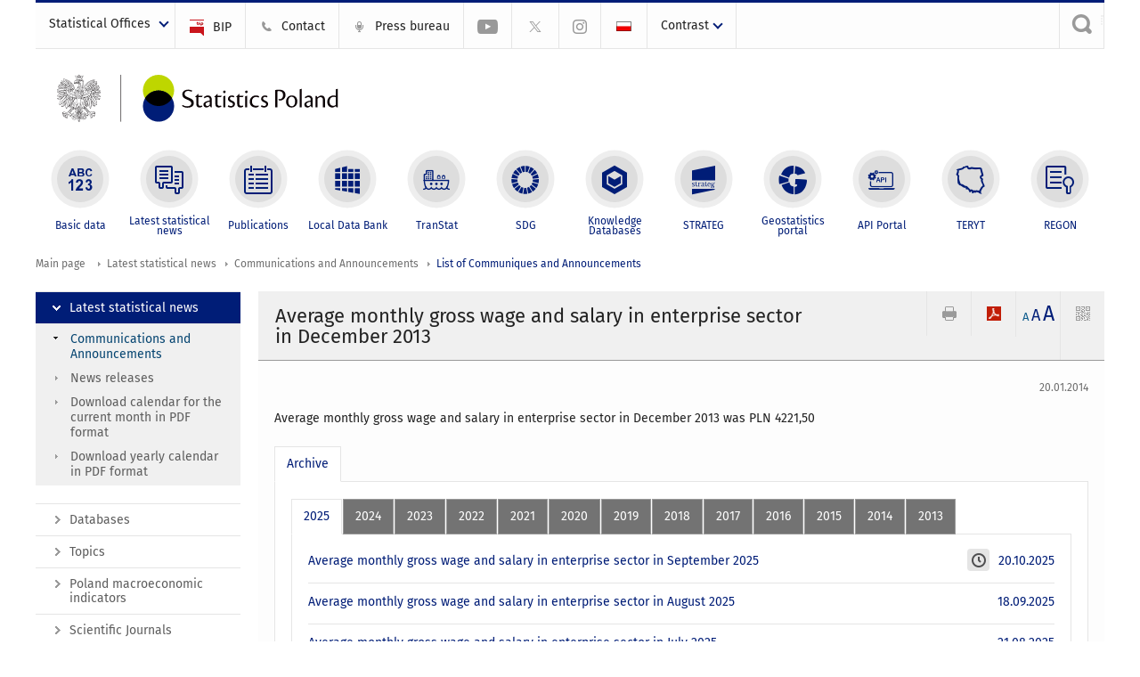

--- FILE ---
content_type: text/html; charset=utf-8
request_url: https://stat.gov.pl/en/latest-statistical-news/communications-and-announcements/list-of-communiques-and-announcements/average-monthly-gross-wage-and-salary-in-enterprise-sector-in-december-2013,11,1.html?contrast=default
body_size: 15558
content:
<!DOCTYPE html>
<html lang="en" class="desktop">
<head>
	<meta charset="UTF-8">
	<title>Statistics Poland / Latest statistical news / Communications and Announcements / List of Communiques and Announcements / Prices of durable non-foodstuffs in the fourth quarter of 2009</title>
	<meta name="viewport" content="width=device-width, initial-scale=1.0">
	<meta name="author" content="GUS" />
				<meta property="og:site_name" content="stat.gov.pl"/>
	<meta property='og:locale' content='pl_pl' />
	<meta property="og:title" content="Average monthly gross wage and salary in enterprise sector in December 2013" />
	<meta property="og:type" content="article" />
	<meta property="og:url" content="https://stat.gov.pl/en/latest-statistical-news/communications-and-announcements/list-of-communiques-and-announcements/average-monthly-gross-wage-and-salary-in-enterprise-sector-in-december-2013,11,1.html" />
	<meta property="og:image" content="https://stat.gov.pl/szablony/portalinformacyjny/images/logo.png" />
	<meta name="Robots" content="index, follow" />
	<script>var base_href = "/szablony/portalinformacyjny/";</script>
	<link href="/gfx/portalinformacyjny/_thumbs/portalinformacyjny__1701948673_llw.css" rel="stylesheet" type="text/css" />
	<script src="/gfx/portalinformacyjny/_thumbs/portalinformacyjny__1565242942_llw.js"></script>
	<script>
			//<![CDATA[
		var ajaxLinks = new Object();
		ajaxLinks.wyszukiwarka_solr_autocomplete = "/ajax/w4_TtVzCr6Wb7cyM26uf1peFkOTTUsW_odqZoY7ozYjYrw/?id_projektu=1&id_kategorii=3276&lang=en&polecane_strony=1";
	//]]>
</script>		<link href="/szablony/portalinformacyjny/styles/print.css" rel="stylesheet" type="text/css" media="print" />

	<link rel="shortcut icon" href="/szablony/portalinformacyjny/images/favicons/gus/favicon.ico" type="image/x-icon" />
	
	<link rel="apple-touch-icon" href="/szablony/portalinformacyjny/images/favicons/gus/apple-touch-icon.png" />
	<link rel="apple-touch-icon" sizes="57x57" href="/szablony/portalinformacyjny/images/favicons/gus/apple-touch-icon-57x57.png" />
	<link rel="apple-touch-icon" sizes="72x72" href="/szablony/portalinformacyjny/images/favicons/gus/apple-touch-icon-72x72.png" />
	<link rel="apple-touch-icon" sizes="114x114" href="/szablony/portalinformacyjny/images/favicons/gus/apple-touch-icon-114x114.png" />
	<link rel="apple-touch-icon" sizes="144x144" href="/szablony/portalinformacyjny/images/favicons/gus/apple-touch-icon-144x144.png" />
	<link rel="apple-touch-icon" sizes="57x57" href="/szablony/portalinformacyjny/images/favicons/gus/apple-touch-icon-60x60.png" />
	<link rel="apple-touch-icon" sizes="72x72" href="/szablony/portalinformacyjny/images/favicons/gus/apple-touch-icon-120x120.png" />
	<link rel="apple-touch-icon" sizes="114x114" href="/szablony/portalinformacyjny/images/favicons/gus/apple-touch-icon-76x76.png" />
	<link rel="apple-touch-icon" sizes="144x144" href="/szablony/portalinformacyjny/images/favicons/gus/apple-touch-icon-152x152.png" />
	<!--[if lt IE 9]>
		<link rel="shortcut icon" href="/szablony/portalinformacyjny/images/favicons/gus/favicon.ico" type="image/icon" />
		<script src="/szablony/portalinformacyjny/scripts/css3-mediaqueries.js"></script>
	<![endif]-->

		<!--[if IE]>
		<link rel="stylesheet" type="text/css" href="/szablony/portalinformacyjny/styles/ie.css" />
	<![endif]-->
	<!--[if lt IE 9]>
		<link rel="stylesheet" type="text/css" href="/szablony/portalinformacyjny/styles/ie8.css" />
	<![endif]-->
</head>
<!--[if IE 7]><body class="ie7 page lang-en pi"><![endif]-->
<!--[if IE 8]><body class="ie8 page lang-en pi"><![endif]-->
<!--[if IE 9]><body class="ie9 page lang-en pi"><![endif]-->
<!--[if gt IE 9]><!--><body class="page lang-en pi"><!--<![endif]-->
	
	

	<ul id="skipLinks" class="hide">
		<li><a href="#menu-squares" >Skip to the main menu</a></li> 
		<li><a href="#content-href" >Skip to content</a></li>
		<li><a href="#search-box" >Skip to search</a></li>
		<li><a href="https://stat.gov.pl/en/sitemap/" >Skip to sitemap</a></li>
	</ul>

	<div class="row color-line print-disable">
		<div class="color-1"></div>
		<div class="color-2"></div>
		<div class="color-3"></div>
		<div class="color-4"></div>
		<div class="color-5"></div>
		<div class="color-6"></div>
		<div class="color-7"></div>
		<div class="color-8"></div>
		<div class="color-9"></div>
		<div class="color-10"></div>
		<div class="color-11"></div>
		<div class="color-12"></div>
	</div>

	<header class="row">
		<div class="menu-popup">
					</div>
		<div class="row collapse gray-box print-disable top-bar">
			<div class="ten columns horizontal-menu">
									<div class="logo-rwd-en">
						<a href="https://stat.gov.pl/en/">
						<img src="/szablony/portalinformacyjny/images/logo_gus_eng_rwd.png" alt="Logo Statistics Poland" />
						<span class="hide-text">Statistics Poland</span>
					</a>
					</div>
																		<ul class="menu-top-left left us-drop ">
					<li class="button-dropdown statistical-offices-list single" >
							<a href="javascript:void(0)" title="Statistical Offices" class="pos-1 dropdown-toggle-us" style=" ">
							<span class="menu-label">Statistical Offices</span>
			</a>							<ul class="dropdown-menu">
											<li class="statistical-office-in-bialystok first" >
							<a href="http://bialystok.stat.gov.pl/en/" title="Statistical Office in Białystok"  style="">
								Białystok							</a>
						</li>
											<li class="statistical-office-in-bydgoszcz " >
							<a href="http://bydgoszcz.stat.gov.pl/en/" title="Statistical Office in Bydgoszcz"  style="">
								Bydgoszcz							</a>
						</li>
											<li class="statistical-office-in-gdansk " >
							<a href="http://gdansk.stat.gov.pl/en/" title="Statistical Office in Gdańsk"  style="">
								Gdańsk							</a>
						</li>
											<li class="statistical-office-in-katowice " >
							<a href="http://katowice.stat.gov.pl/en/" title="Statistical Office in Katowice"  style="">
								Katowice							</a>
						</li>
											<li class="statistical-office-in-kielce " >
							<a href="http://kielce.stat.gov.pl/en/" title="Statistical Office in Kielce"  style="">
								Kielce							</a>
						</li>
											<li class="statistical-office-in-krakow " >
							<a href="http://krakow.stat.gov.pl/en/" title="Statistical Office in Krakow"  style="">
								Krakow							</a>
						</li>
											<li class="statistical-office-in-lublin " >
							<a href="http://lublin.stat.gov.pl/en/" title="Statistical Office in Lublin"  style="">
								Lublin							</a>
						</li>
											<li class="statistical-office-in-lodz " >
							<a href="http://lodz.stat.gov.pl/en/" title="Statistical Office in Lódź"  style="">
								Łódź							</a>
						</li>
											<li class="statistical-office-in-olsztyn " >
							<a href="http://olsztyn.stat.gov.pl/en/" title="Statistical Office in Olsztyn"  style="">
								Olsztyn							</a>
						</li>
											<li class="statistical-office-in-opole " >
							<a href="http://opole.stat.gov.pl/en/" title="Statistical Office in Opole"  style="">
								Opole							</a>
						</li>
											<li class="statistical-office-in-poznan " >
							<a href="http://poznan.stat.gov.pl/en/" title="Statistical Office in Poznan"  style="">
								Poznań							</a>
						</li>
											<li class="statistical-office-in-rzeszow " >
							<a href="http://rzeszow.stat.gov.pl/en/" title="Statistical Office in Rzeszów"  style="">
								Rzeszów							</a>
						</li>
											<li class="statistical-office-in-szczecin " >
							<a href="http://szczecin.stat.gov.pl/en/" title="Statistical Office in Szczecin"  style="">
								Szczecin							</a>
						</li>
											<li class="statistical-office-in-warszawa " >
							<a href="http://warszawa.stat.gov.pl/en/" title="Statistical Office in Warszawa"  style="">
								Warszawa							</a>
						</li>
											<li class="statistical-office-in-wroclaw " >
							<a href="http://wroclaw.stat.gov.pl/en/" title="Statistical Office in Wrocław"  style="">
								Wrocław							</a>
						</li>
											<li class="statistical-office-in-zielona-gora last" >
							<a href="http://zielonagora.stat.gov.pl/en/" title="Statistical Office in Zielona Góra"  style="">
								Zielona Góra							</a>
						</li>
									</ul>
					</li>
			</ul>													<ul class="menu-top-left menu-top-bip left">
									<li class="bip first" >
							<a href="http://bip.stat.gov.pl/en/" target="_blank" title="BIP" class="pos-1" style=" ">
												<span class="icon guseo_bip" style=""></span>
					<span class="disabled-790 menu-label ml-5">BIP</span>
							</a>					</li>
					<li class="contact " >
							<a href="/en/contacts/" title="Contact" class="pos-2" style=" ">
												<span class="icon guseo_t1" style=""></span>
					<span class="disabled-790 menu-label ml-5">Contact</span>
							</a>					</li>
					<li class="press-bureau-alias " >
							<a href="/en/press-bureau/" title="Press bureau" class="pos-3" style=" ">
												<span class="icon iko-10" style=""></span>
					<span class="disabled-790 menu-label ml-5">Press bureau</span>
							</a>					</li>
					<li class="hide-label youtube-channel " >
							<a href="https://www.youtube.com/channel/UC0wiQMElFgYszpAoYgTnXtg/featured" title="YouTube channel" class="pos-4" style=" color: #999999;">
												<span class="icon guseo_youtube" style="color: #999999;"></span>
					<span class="disabled-790 menu-label ml-5">YouTube channel</span>
							</a>					</li>
					<li class="hide-label gus-on-twitter " >
							<a href="https://twitter.com/StatPoland" target="_blank" rel="nofollow" title="Statistics Poland on X" class="pos-5" style=" color: #999999;">
												<span class="icon twitter-x" style="color: #999999;"></span>
					<span class="disabled-790 menu-label ml-5">GUS on X</span>
							</a>					</li>
					<li class="hide-label statistics-poland-on-instagram last" >
							<a href="https://www.instagram.com/gus_stat/" title="Statistics Poland on Instagram" class="pos-6" style=" ">
												<span class="icon guseo_instagram" style=""></span>
					<span class="disabled-790 menu-label ml-5">Statistics Poland on Instagram</span>
							</a>					</li>
																					<li>
								<a href="/sygnalne/komunikaty-i-obwieszczenia/lista-komunikatow-i-obwieszczen/obwieszczenie-w-sprawie-przecietnego-miesiecznego-wynagrodzenia-w-sektorze-przedsiebiorstw-w-grudniu-2013-r-,56,1.html" title="Polski" class="pl">
									<img src="/szablony/portalinformacyjny/images/flagi/flaga_pl.gif" width="21" height="15" alt="Polski" />
								</a>
							</li>
																</ul>
								<div>
					<ul class="menu-kontrast left">
						<li class="contrast-ico" title="" >Contrast<ul>
<li>
	<a class="contrast-default" href="https://stat.gov.pl/en/latest-statistical-news/communications-and-announcements/list-of-communiques-and-announcements/prices-of-durable-non-foodstuffs-in-the-fourth-quarter-of-2009,217,1.html?contrast=default" title="Default contrast">
		Default contrast	</a>
</li>
<li>
	<a class="contrast-black-white" href="https://stat.gov.pl/en/latest-statistical-news/communications-and-announcements/list-of-communiques-and-announcements/prices-of-durable-non-foodstuffs-in-the-fourth-quarter-of-2009,217,1.html?contrast=black-white" title="Contrast black and white">
		Contrast black and white	</a>
</li>
<li>
	<a class="contrast-black-yellow" href="https://stat.gov.pl/en/latest-statistical-news/communications-and-announcements/list-of-communiques-and-announcements/prices-of-durable-non-foodstuffs-in-the-fourth-quarter-of-2009,217,1.html?contrast=black-yellow" title="Contrast black and yellow">
		Contrast black and yellow	</a>
</li>
<li>
	<a class="contrast-yellow-black" href="https://stat.gov.pl/en/latest-statistical-news/communications-and-announcements/list-of-communiques-and-announcements/prices-of-durable-non-foodstuffs-in-the-fourth-quarter-of-2009,217,1.html?contrast=yellow-black" title="Contrast yellow and black">
		Contrast yellow and black	</a>
</li>
</ul>
</li>					</ul>
				</div>
									<div class="search-bar"><form 
	name="wyszukiwarka_68" 
	action="/en/search/search.html" 
	method="post" 
	id="search-box"
>
	<label for="search-block-68">
		<a href="javascript: void(0);" class="search-ico" onclick="showSearchBar(this.parentElement);" title="Search engine"><span class="sr-only">Search engine</span></a>
	</label>
	<div class="search-block jq-search-block"><div>
		<input
			type="text" 
			name="query" 
			value=""
			placeholder="Search phrase..."
			maxlength="128" 
			accesskey="4"
			class="text-input jq-solr-query"
			id="search-block-68"
		/> 
		
		
		
	</div></div>
	<input type="submit" value="Search" class="submit button-gray three">
			<div class="autocomplete-box display-none">
			<div class="autocomplete"></div>
			<a href="/en/search/search.html" class="button-gray-micro right mb-15 mr-15">Advanced search</a>
		</div>
		<script src="/szablony/portalinformacyjny/scripts/solr.js" defer async></script>
	</form></div>
							</div>
		</div>
		<div class="row collapse logo-row">
			<div class="four columns right-padding logo-box">
				<div class="logo-pi">
										<h1>
						<a href="https://stat.gov.pl/en/" title="Statistics Poland">
														<img src="/szablony/portalinformacyjny/images/logo_gus_eng.svg" alt="Logo Statistics Poland">
								
						</a>
</h1>
									</div>
			</div>
			<div class="six columns left-padding horizontal-menu" id="menu-top">
							</div>
		</div>



		<div class="row collapse">
							<div id="menu-top-rwd">
					<h2 class="titleRWD display-none">Main menu</h2>
					<a href="#" class="phome-menu-button">Menu</a>
				</div>
				<div class="ten horizontal-menu" id="menu-squares">
					<div class="block js-tab active-menu">
	<ul class="menu">
						<li class="menu-poz-1  basic-data first">
							<a onClick="ga('send', 'event', 'KlikMenuKafelek', 'Basic data');" href="/en/basic-data/" title="Basic data"  style="background: #FFFFFF; color: #001D77;">
					<span class="icon">
							<span class="icon-bg">
								<span class="guseo_l_gus white"></span>
								<span class="guseo_l_gus color" style="color: #FFFFFF;"></span>
							</span>
					</span>
					<span class="menu-label">
						<span>
							Basic data						</span>
					</span>
				</a>
					</li>
					<li class="menu-poz-2  latest-statistical-news ">
							<a onClick="ga('send', 'event', 'KlikMenuKafelek', 'Latest statistical news');" href="/en/latest-statistical-news/" title="Latest statistical news" class="active" style="background: #FFFFFF; color: #001D77;">
					<span class="icon">
							<span class="icon-bg">
								<span class="guseo_b_ustat white"></span>
								<span class="guseo_b_ustat color" style="color: #FFFFFF;"></span>
							</span>
					</span>
					<span class="menu-label">
						<span>
							Latest statistical news						</span>
					</span>
				</a>
					</li>
					<li class="menu-poz-3  publications ">
							<a onClick="ga('send', 'event', 'KlikMenuKafelek', 'Publications');" href="/en/publications/" title="Publications"  style="background: #FFFFFF; color: #001D77;">
					<span class="icon">
							<span class="icon-bg">
								<span class="guseo_c_ustat white"></span>
								<span class="guseo_c_ustat color" style="color: #FFFFFF;"></span>
							</span>
					</span>
					<span class="menu-label">
						<span>
							Publications						</span>
					</span>
				</a>
					</li>
					<li class="menu-poz-4  alocal-data-bank ">
							<a onClick="ga('send', 'event', 'KlikMenuKafelek', 'Local Data Bank');" href="https://bdl.stat.gov.pl/bdl/start?lang=en" target="_blank" title="Local Data Bank"  style="background: #FFFFFF; color: #001D77;">
					<span class="icon">
							<span class="icon-bg">
								<span class="guseo_bdl white"></span>
								<span class="guseo_bdl color" style="color: #FFFFFF;"></span>
							</span>
					</span>
					<span class="menu-label">
						<span>
							Local Data Bank						</span>
					</span>
				</a>
					</li>
					<li class="menu-poz-5  macroeconomic-data-bank ">
							<a onClick="ga('send', 'event', 'KlikMenuKafelek', 'TranStat');" href="https://transtat.stat.gov.pl" title="TranStat"  style="background: #FFFFFF; color: #001D77;">
					<span class="icon">
							<span class="icon-bg">
								<span class="ikona_trans_stat white"></span>
								<span class="ikona_trans_stat color" style="color: #FFFFFF;"></span>
							</span>
					</span>
					<span class="menu-label">
						<span>
							TranStat						</span>
					</span>
				</a>
					</li>
					<li class="menu-poz-6  sustainable-development-indicators ">
							<a onClick="ga('send', 'event', 'KlikMenuKafelek', 'SDG');" href="http://sdg.gov.pl/en/" target="_blank" rel="nofollow" title="SDG - Sustainable Development Goals"  style="background: #FFFFFF; color: #001D77;">
					<span class="icon">
							<span class="icon-bg">
								<span class="guseo_sdg white"></span>
								<span class="guseo_sdg color" style="color: #FFFFFF;"></span>
							</span>
					</span>
					<span class="menu-label">
						<span>
							SDG						</span>
					</span>
				</a>
					</li>
					<li class="menu-poz-7  knowledge-databases ">
							<a onClick="ga('send', 'event', 'KlikMenuKafelek', 'Knowledge Databases');" href="https://dbw.stat.gov.pl/en" title="Knowledge Databases"  style="background: #FFFFFF; color: #001D77;">
					<span class="icon">
							<span class="icon-bg">
								<span class="guseo_nowa_ikona_1 white"></span>
								<span class="guseo_nowa_ikona_1 color" style="color: #FFFFFF;"></span>
							</span>
					</span>
					<span class="menu-label">
						<span>
							Knowledge Databases						</span>
					</span>
				</a>
					</li>
					<li class="menu-poz-8  1 ">
							<a onClick="ga('send', 'event', 'KlikMenuKafelek', 'STRATEG');" href="http://strateg.stat.gov.pl/?lang=en-GB" target="_blank" title="STRATEG"  style="background: #FFFFFF; color: #001D77;">
					<span class="icon">
							<span class="icon-bg">
								<span class="guseo_e_gus white"></span>
								<span class="guseo_e_gus color" style="color: #FFFFFF;"></span>
							</span>
					</span>
					<span class="menu-label">
						<span>
							STRATEG						</span>
					</span>
				</a>
					</li>
					<li class="menu-poz-9   ">
							<a onClick="ga('send', 'event', 'KlikMenuKafelek', 'Geostatistics portal');" href="https://geo.stat.gov.pl/en/" title="Geostatistics portal"  style="background: #FFFFFF; color: #001D77;">
					<span class="icon">
							<span class="icon-bg">
								<span class="guseo_f_gus white"></span>
								<span class="guseo_f_gus color" style="color: #FFFFFF;"></span>
							</span>
					</span>
					<span class="menu-label">
						<span>
							Geostatistics portal						</span>
					</span>
				</a>
					</li>
					<li class="menu-poz-10  api-portal ">
							<a onClick="ga('send', 'event', 'KlikMenuKafelek', 'API Portal');" href="https://api.stat.gov.pl/Home/Index?lang=en" title="API Portal"  style="background: #FFFFFF; color: #001D77;">
					<span class="icon">
							<span class="icon-bg">
								<span class="guseo_api white"></span>
								<span class="guseo_api color" style="color: #FFFFFF;"></span>
							</span>
					</span>
					<span class="menu-label">
						<span>
							API Portal						</span>
					</span>
				</a>
					</li>
					<li class="menu-poz-11  teryt ">
							<a onClick="ga('send', 'event', 'KlikMenuKafelek', 'TERYT');" href="http://eteryt.stat.gov.pl/eTeryt/english.aspx" title="TERYT"  style="background: #FFFFFF; color: #001D77;">
					<span class="icon">
							<span class="icon-bg">
								<span class="guseo_i_gus white"></span>
								<span class="guseo_i_gus color" style="color: #FFFFFF;"></span>
							</span>
					</span>
					<span class="menu-label">
						<span>
							TERYT						</span>
					</span>
				</a>
					</li>
					<li class="menu-poz-12  regon last">
							<a onClick="ga('send', 'event', 'KlikMenuKafelek', 'REGON');" href="http://bip.stat.gov.pl/en/regon/" target="_blank" title="REGON"  style="background: #FFFFFF; color: #001D77;">
					<span class="icon">
							<span class="icon-bg">
								<span class="guseo_i_ustat white"></span>
								<span class="guseo_i_ustat color" style="color: #FFFFFF;"></span>
							</span>
					</span>
					<span class="menu-label">
						<span>
							REGON						</span>
					</span>
				</a>
					</li>
				</ul>
</div>					<div class="clear"></div>
				</div>
					</div>
	</header>

	<section class="row collapse breadcrumbs print-disable">
		<h2 class="hide">Breadcrumbs</h2>
		<div class="ten columns">
			<div class="breadcrumbs">
	<a href="https://stat.gov.pl/en/" title="Main page" class="home">
		Main page	</a>
	
	<a href="/en/latest-statistical-news/" title="Latest statistical news">Latest statistical news</a><a href="/en/latest-statistical-news/communications-and-announcements/" title="Communications and Announcements">Communications and Announcements</a><a href="/en/latest-statistical-news/communications-and-announcements/list-of-communiques-and-announcements/" title="List of Communiques and Announcements">List of Communiques and Announcements</a></div>		</div>
	</section>

	<section class="row collapse  hidden-zone-4 hidden-zone-5 hidden-zone-6 hidden-zone-7 hidden-zone-8 hidden-zone-16 hidden-zone-30 hidden-zone-31 hidden-zone-32 hidden-zone-33" id="content-href">
		<div class="eight columns left-padding page-content right" id="txt">
			<a href="#" class="menu-rwd-button content-menu display-none">Menu</a>
<div class="module">
	<article class="news-module">
	<header class="header-block">
		<h2 class="title">
			Average monthly gross wage and salary in enterprise sector in December 2013		</h2>
		<a href="javascript:void(0);" title="View QR Code" class="query-code jq-auto-height" data-url="https://stat.gov.pl/en/latest-statistical-news/communications-and-announcements/list-of-communiques-and-announcements/average-monthly-gross-wage-and-salary-in-enterprise-sector-in-december-2013,11,1.html">
	<img src="/szablony/portalinformacyjny/images/qcode-ico.png" width="16" height="16" alt="View QR Code" />
</a>

<span id="jq_font_change" class="header-button-box">
	<a href="javascript:void(0);" onclick="changeFontSize(1, this);" class="small-font active" data-font="small" title="Small font size">A</a>
	<a href="javascript:void(0);" onclick="changeFontSize(1.3, this);" class="default-font" data-font="medium" title="Medium font size">A</a>
	<a href="javascript:void(0);" onclick="changeFontSize(1.6, this);" class="big-font" data-font="large" title="Large font size">A</a>
</span>

	<a href="#" title="save as pdf" onclick="javascript: self.open('https://stat.gov.pl/en/latest-statistical-news/communications-and-announcements/list-of-communiques-and-announcements/average-monthly-gross-wage-and-salary-in-enterprise-sector-in-december-2013,11,1.html?pdf=1');" class="print-pdf">
		<img src="/szablony/portalinformacyjny/images/pdf-ico.png" width="16" height="16" alt="save as pdf" />
	</a>
<a href="#" title="print" onclick="javascript: window.print();" class="print">
	<img src="/szablony/portalinformacyjny/images/print-ico.png" width="16" height="16" alt="print" />
</a>	</header>

	<section class="gray-box block-content">
		<div class="date right">
			20.01.2014		</div>
		<div class="clear"></div>

		<p style="text-align: justify;">Average monthly gross wage and salary in enterprise sector in December 2013 was PLN 4221,50</p>
		<div class="clear-all"></div>
		
		<div class="margin-bottom">
			<a id="archive"></a>
			<div id="article-text" class="jq-generate-tabs">
								<div class="files js-tab archive">
			<h2 data-name="archive">
			Archive		</h2>
		<div class="jq-generate-tabs article-archive">
					<div class="js-tab">
			<h2>2025</h2>
							<div class="file ">
                    					<a href="/en/latest-statistical-news/communications-and-announcements/list-of-communiques-and-announcements/average-monthly-gross-wage-and-salary-in-enterprise-sector-in-september-2025,11,143.html" title="Average monthly gross wage and salary in enterprise sector in September 2025">
													<span style="float: right">20.10.2025</span>
																			<span class="current qtip-obj" title="The current version information"></span>
												Average monthly gross wage and salary in enterprise sector in September 2025                        					</a>
				</div>
							<div class="file ">
                    					<a href="/en/latest-statistical-news/communications-and-announcements/list-of-communiques-and-announcements/average-monthly-gross-wage-and-salary-in-enterprise-sector-in-august-2025,11,142.html" title="Average monthly gross wage and salary in enterprise sector in August 2025">
													<span style="float: right">18.09.2025</span>
																		Average monthly gross wage and salary in enterprise sector in August 2025                        					</a>
				</div>
							<div class="file ">
                    					<a href="/en/latest-statistical-news/communications-and-announcements/list-of-communiques-and-announcements/average-monthly-gross-wage-and-salary-in-enterprise-sector-in-july-2025,11,141.html" title="Average monthly gross wage and salary in enterprise sector in July 2025">
													<span style="float: right">21.08.2025</span>
																		Average monthly gross wage and salary in enterprise sector in July 2025                        					</a>
				</div>
							<div class="file ">
                    					<a href="/en/latest-statistical-news/communications-and-announcements/list-of-communiques-and-announcements/average-monthly-gross-wage-and-salary-in-enterprise-sector-in-june-2025,11,140.html" title="Average monthly gross wage and salary in enterprise sector in June 2025">
													<span style="float: right">21.07.2025</span>
																		Average monthly gross wage and salary in enterprise sector in June 2025                        					</a>
				</div>
							<div class="file ">
                    					<a href="/en/latest-statistical-news/communications-and-announcements/list-of-communiques-and-announcements/average-monthly-gross-wage-and-salary-in-enterprise-sector-in-may-2025,11,139.html" title="Average monthly gross wage and salary in enterprise sector in May 2025">
													<span style="float: right">23.06.2025</span>
																		Average monthly gross wage and salary in enterprise sector in May 2025                        					</a>
				</div>
							<div class="file ">
                    					<a href="/en/latest-statistical-news/communications-and-announcements/list-of-communiques-and-announcements/average-monthly-gross-wage-and-salary-in-enterprise-sector-in-april-2025,11,138.html" title="Average monthly gross wage and salary in enterprise sector in April 2025">
													<span style="float: right">21.05.2025</span>
																		Average monthly gross wage and salary in enterprise sector in April 2025                        					</a>
				</div>
							<div class="file ">
                    					<a href="/en/latest-statistical-news/communications-and-announcements/list-of-communiques-and-announcements/average-monthly-gross-wage-and-salary-in-enterprise-sector-in-march-2025,11,137.html" title="Average monthly gross wage and salary in enterprise sector in March 2025">
													<span style="float: right">22.04.2025</span>
																		Average monthly gross wage and salary in enterprise sector in March 2025                        					</a>
				</div>
							<div class="file ">
                    					<a href="/en/latest-statistical-news/communications-and-announcements/list-of-communiques-and-announcements/average-monthly-gross-wage-and-salary-in-enterprise-sector-in-february-2025,11,136.html" title="Average monthly gross wage and salary in enterprise sector in February 2025">
													<span style="float: right">20.03.2025</span>
																		Average monthly gross wage and salary in enterprise sector in February 2025                        					</a>
				</div>
							<div class="file ">
                    					<a href="/en/latest-statistical-news/communications-and-announcements/list-of-communiques-and-announcements/average-monthly-gross-wage-and-salary-in-enterprise-sector-in-january-2025,11,135.html" title="Average monthly gross wage and salary in enterprise sector in January 2025">
													<span style="float: right">20.02.2025</span>
																		Average monthly gross wage and salary in enterprise sector in January 2025                        					</a>
				</div>
						</div>
					<div class="js-tab">
			<h2>2024</h2>
							<div class="file ">
                    					<a href="/en/latest-statistical-news/communications-and-announcements/list-of-communiques-and-announcements/average-monthly-gross-wage-and-salary-in-enterprise-sector-in-december-2024,11,134.html" title="Average monthly gross wage and salary in enterprise sector in December 2024">
													<span style="float: right">22.01.2025</span>
																		Average monthly gross wage and salary in enterprise sector in December 2024                        					</a>
				</div>
							<div class="file ">
                    					<a href="/en/latest-statistical-news/communications-and-announcements/list-of-communiques-and-announcements/average-monthly-gross-wage-and-salary-in-enterprise-sector-in-november-2024,11,133.html" title="Average monthly gross wage and salary in enterprise sector in November 2024">
													<span style="float: right">19.12.2024</span>
																		Average monthly gross wage and salary in enterprise sector in November 2024                        					</a>
				</div>
							<div class="file ">
                    					<a href="/en/latest-statistical-news/communications-and-announcements/list-of-communiques-and-announcements/average-monthly-gross-wage-and-salary-in-enterprise-sector-in-october-2024,11,132.html" title="Average monthly gross wage and salary in enterprise sector in October 2024">
													<span style="float: right">25.11.2024</span>
																		Average monthly gross wage and salary in enterprise sector in October 2024                        					</a>
				</div>
							<div class="file ">
                    					<a href="/en/latest-statistical-news/communications-and-announcements/list-of-communiques-and-announcements/average-monthly-gross-wage-and-salary-in-enterprise-sector-in-september-2024,11,131.html" title="Average monthly gross wage and salary in enterprise sector in September 2024">
													<span style="float: right">21.10.2024</span>
																		Average monthly gross wage and salary in enterprise sector in September 2024                        					</a>
				</div>
							<div class="file ">
                    					<a href="/en/latest-statistical-news/communications-and-announcements/list-of-communiques-and-announcements/average-monthly-gross-wage-and-salary-in-enterprise-sector-in-august-2024,11,130.html" title="Average monthly gross wage and salary in enterprise sector in August 2024">
													<span style="float: right">19.09.2024</span>
																		Average monthly gross wage and salary in enterprise sector in August 2024                        					</a>
				</div>
							<div class="file ">
                    					<a href="/en/latest-statistical-news/communications-and-announcements/list-of-communiques-and-announcements/average-monthly-gross-wage-and-salary-in-enterprise-sector-in-july-2024,11,129.html" title="Average monthly gross wage and salary in enterprise sector in July 2024">
													<span style="float: right">21.08.2024</span>
																		Average monthly gross wage and salary in enterprise sector in July 2024                        					</a>
				</div>
							<div class="file ">
                    					<a href="/en/latest-statistical-news/communications-and-announcements/list-of-communiques-and-announcements/average-monthly-gross-wage-and-salary-in-enterprise-sector-in-june-2024,11,128.html" title="Average monthly gross wage and salary in enterprise sector in June 2024">
													<span style="float: right">18.07.2024</span>
																		Average monthly gross wage and salary in enterprise sector in June 2024                        					</a>
				</div>
							<div class="file ">
                    					<a href="/en/latest-statistical-news/communications-and-announcements/list-of-communiques-and-announcements/average-monthly-gross-wage-and-salary-in-enterprise-sector-in-may-2024,11,127.html" title="Average monthly gross wage and salary in enterprise sector in May 2024">
													<span style="float: right">20.06.2024</span>
																		Average monthly gross wage and salary in enterprise sector in May 2024                        					</a>
				</div>
							<div class="file ">
                    					<a href="/en/latest-statistical-news/communications-and-announcements/list-of-communiques-and-announcements/average-monthly-gross-wage-and-salary-in-enterprise-sector-in-april-2024,11,126.html" title="Average monthly gross wage and salary in enterprise sector in April 2024">
													<span style="float: right">22.05.2024</span>
																		Average monthly gross wage and salary in enterprise sector in April 2024                        					</a>
				</div>
							<div class="file ">
                    					<a href="/en/latest-statistical-news/communications-and-announcements/list-of-communiques-and-announcements/average-monthly-gross-wage-and-salary-in-enterprise-sector-in-march-2024,11,125.html" title="Average monthly gross wage and salary in enterprise sector in March 2024">
													<span style="float: right">22.04.2024</span>
																		Average monthly gross wage and salary in enterprise sector in March 2024                        					</a>
				</div>
							<div class="file ">
                    					<a href="/en/latest-statistical-news/communications-and-announcements/list-of-communiques-and-announcements/average-monthly-gross-wage-and-salary-in-enterprise-sector-in-february-2024,11,124.html" title="Average monthly gross wage and salary in enterprise sector in February 2024">
													<span style="float: right">20.03.2024</span>
																		Average monthly gross wage and salary in enterprise sector in February 2024                        					</a>
				</div>
							<div class="file ">
                    					<a href="/en/latest-statistical-news/communications-and-announcements/list-of-communiques-and-announcements/average-monthly-gross-wage-and-salary-in-enterprise-sector-in-january-2024,11,123.html" title="Average monthly gross wage and salary in enterprise sector in January 2024">
													<span style="float: right">20.02.2024</span>
																		Average monthly gross wage and salary in enterprise sector in January 2024                        					</a>
				</div>
						</div>
					<div class="js-tab">
			<h2>2023</h2>
							<div class="file ">
                    					<a href="/en/latest-statistical-news/communications-and-announcements/list-of-communiques-and-announcements/average-monthly-gross-wage-and-salary-in-enterprise-sector-in-december-2023,11,122.html" title="Average monthly gross wage and salary in enterprise sector in December 2023">
													<span style="float: right">22.01.2024</span>
																		Average monthly gross wage and salary in enterprise sector in December 2023                        					</a>
				</div>
							<div class="file ">
                    					<a href="/en/latest-statistical-news/communications-and-announcements/list-of-communiques-and-announcements/average-monthly-gross-wage-and-salary-in-enterprise-sector-in-november-2023,11,121.html" title="Average monthly gross wage and salary in enterprise sector in November 2023">
													<span style="float: right">20.12.2023</span>
																		Average monthly gross wage and salary in enterprise sector in November 2023                        					</a>
				</div>
							<div class="file ">
                    					<a href="/en/latest-statistical-news/communications-and-announcements/list-of-communiques-and-announcements/average-monthly-gross-wage-and-salary-in-enterprise-sector-in-october-2023,11,120.html" title="Average monthly gross wage and salary in enterprise sector in October 2023">
													<span style="float: right">21.11.2023</span>
																		Average monthly gross wage and salary in enterprise sector in October 2023                        					</a>
				</div>
							<div class="file ">
                    					<a href="/en/latest-statistical-news/communications-and-announcements/list-of-communiques-and-announcements/average-monthly-gross-wage-and-salary-in-enterprise-sector-in-september-2023,11,119.html" title="Average monthly gross wage and salary in enterprise sector in September 2023">
													<span style="float: right">19.10.2023</span>
																		Average monthly gross wage and salary in enterprise sector in September 2023                        					</a>
				</div>
							<div class="file ">
                    					<a href="/en/latest-statistical-news/communications-and-announcements/list-of-communiques-and-announcements/average-monthly-gross-wage-and-salary-in-enterprise-sector-in-august-2023,11,118.html" title="Average monthly gross wage and salary in enterprise sector in August 2023">
													<span style="float: right">20.09.2023</span>
																		Average monthly gross wage and salary in enterprise sector in August 2023                        					</a>
				</div>
							<div class="file ">
                    					<a href="/en/latest-statistical-news/communications-and-announcements/list-of-communiques-and-announcements/average-monthly-gross-wage-and-salary-in-enterprise-sector-in-july-2023,11,117.html" title="Average monthly gross wage and salary in enterprise sector in July 2023">
													<span style="float: right">21.08.2023</span>
																		Average monthly gross wage and salary in enterprise sector in July 2023                        					</a>
				</div>
							<div class="file ">
                    					<a href="/en/latest-statistical-news/communications-and-announcements/list-of-communiques-and-announcements/average-monthly-gross-wage-and-salary-in-enterprise-sector-in-june-2023,11,116.html" title="Average monthly gross wage and salary in enterprise sector in June 2023">
													<span style="float: right">20.07.2023</span>
																		Average monthly gross wage and salary in enterprise sector in June 2023                        					</a>
				</div>
							<div class="file ">
                    					<a href="/en/latest-statistical-news/communications-and-announcements/list-of-communiques-and-announcements/average-monthly-gross-wage-and-salary-in-enterprise-sector-in-may-2023,11,115.html" title="Average monthly gross wage and salary in enterprise sector in May 2023">
													<span style="float: right">21.06.2023</span>
																		Average monthly gross wage and salary in enterprise sector in May 2023                        					</a>
				</div>
							<div class="file ">
                    					<a href="/en/latest-statistical-news/communications-and-announcements/list-of-communiques-and-announcements/average-monthly-gross-wage-and-salary-in-enterprise-sector-in-april-2023,11,114.html" title="Average monthly gross wage and salary in enterprise sector in April 2023">
													<span style="float: right">22.05.2023</span>
																		Average monthly gross wage and salary in enterprise sector in April 2023                        					</a>
				</div>
							<div class="file ">
                    					<a href="/en/latest-statistical-news/communications-and-announcements/list-of-communiques-and-announcements/average-monthly-gross-wage-and-salary-in-enterprise-sector-in-march-2023,11,113.html" title="Average monthly gross wage and salary in enterprise sector in March 2023">
													<span style="float: right">21.04.2023</span>
																		Average monthly gross wage and salary in enterprise sector in March 2023                        					</a>
				</div>
							<div class="file ">
                    					<a href="/en/latest-statistical-news/communications-and-announcements/list-of-communiques-and-announcements/average-monthly-gross-wage-and-salary-in-enterprise-sector-in-february-2023,11,112.html" title="Average monthly gross wage and salary in enterprise sector in February 2023">
													<span style="float: right">20.03.2023</span>
																		Average monthly gross wage and salary in enterprise sector in February 2023                        					</a>
				</div>
							<div class="file ">
                    					<a href="/en/latest-statistical-news/communications-and-announcements/list-of-communiques-and-announcements/average-monthly-gross-wage-and-salary-in-enterprise-sector-in-january-2023,11,111.html" title="Average monthly gross wage and salary in enterprise sector in January 2023">
													<span style="float: right">20.02.2023</span>
																		Average monthly gross wage and salary in enterprise sector in January 2023                        					</a>
				</div>
						</div>
					<div class="js-tab">
			<h2>2022</h2>
							<div class="file ">
                    					<a href="/en/latest-statistical-news/communications-and-announcements/list-of-communiques-and-announcements/average-monthly-gross-wage-and-salary-in-enterprise-sector-in-december-2022,11,110.html" title="Average monthly gross wage and salary in enterprise sector in December 2022">
													<span style="float: right">20.01.2023</span>
																		Average monthly gross wage and salary in enterprise sector in December 2022                        					</a>
				</div>
							<div class="file ">
                    					<a href="/en/latest-statistical-news/communications-and-announcements/list-of-communiques-and-announcements/average-monthly-gross-wage-and-salary-in-enterprise-sector-in-november-2022,11,109.html" title="Average monthly gross wage and salary in enterprise sector in November 2022">
													<span style="float: right">20.12.2022</span>
																		Average monthly gross wage and salary in enterprise sector in November 2022                        					</a>
				</div>
							<div class="file ">
                    					<a href="/en/latest-statistical-news/communications-and-announcements/list-of-communiques-and-announcements/average-monthly-gross-wage-and-salary-in-enterprise-sector-in-october-2022,11,108.html" title="Average monthly gross wage and salary in enterprise sector in October 2022">
													<span style="float: right">22.11.2022</span>
																		Average monthly gross wage and salary in enterprise sector in October 2022                        					</a>
				</div>
							<div class="file ">
                    					<a href="/en/latest-statistical-news/communications-and-announcements/list-of-communiques-and-announcements/average-monthly-gross-wage-and-salary-in-enterprise-sector-in-september-2022,11,107.html" title="Average monthly gross wage and salary in enterprise sector in September 2022">
													<span style="float: right">20.10.2022</span>
																		Average monthly gross wage and salary in enterprise sector in September 2022                        					</a>
				</div>
							<div class="file ">
                    					<a href="/en/latest-statistical-news/communications-and-announcements/list-of-communiques-and-announcements/average-monthly-gross-wage-and-salary-in-enterprise-sector-in-august-2022,11,106.html" title="Average monthly gross wage and salary in enterprise sector in August 2022">
													<span style="float: right">20.09.2022</span>
																		Average monthly gross wage and salary in enterprise sector in August 2022                        					</a>
				</div>
							<div class="file ">
                    					<a href="/en/latest-statistical-news/communications-and-announcements/list-of-communiques-and-announcements/average-monthly-gross-wage-and-salary-in-enterprise-sector-in-july-2022,11,105.html" title="Average monthly gross wage and salary in enterprise sector in July 2022">
													<span style="float: right">19.08.2022</span>
																		Average monthly gross wage and salary in enterprise sector in July 2022                        					</a>
				</div>
							<div class="file ">
                    					<a href="/en/latest-statistical-news/communications-and-announcements/list-of-communiques-and-announcements/average-monthly-gross-wage-and-salary-in-enterprise-sector-in-june-2022,11,104.html" title="Average monthly gross wage and salary in enterprise sector in June 2022">
													<span style="float: right">20.07.2022</span>
																		Average monthly gross wage and salary in enterprise sector in June 2022                        					</a>
				</div>
							<div class="file ">
                    					<a href="/en/latest-statistical-news/communications-and-announcements/list-of-communiques-and-announcements/average-monthly-gross-wage-and-salary-in-enterprise-sector-in-may-2022,11,103.html" title="Average monthly gross wage and salary in enterprise sector in May 2022">
													<span style="float: right">21.06.2022</span>
																		Average monthly gross wage and salary in enterprise sector in May 2022                        					</a>
				</div>
							<div class="file ">
                    					<a href="/en/latest-statistical-news/communications-and-announcements/list-of-communiques-and-announcements/average-monthly-gross-wage-and-salary-in-enterprise-sector-in-april-2022,11,102.html" title="Average monthly gross wage and salary in enterprise sector in April 2022">
													<span style="float: right">20.05.2022</span>
																		Average monthly gross wage and salary in enterprise sector in April 2022                        					</a>
				</div>
							<div class="file ">
                    					<a href="/en/latest-statistical-news/communications-and-announcements/list-of-communiques-and-announcements/average-monthly-gross-wage-and-salary-in-enterprise-sector-in-march-2022,11,101.html" title="Average monthly gross wage and salary in enterprise sector in March 2022">
													<span style="float: right">21.04.2022</span>
																		Average monthly gross wage and salary in enterprise sector in March 2022                        					</a>
				</div>
							<div class="file ">
                    					<a href="/en/latest-statistical-news/communications-and-announcements/list-of-communiques-and-announcements/average-monthly-gross-wage-and-salary-in-enterprise-sector-in-february-2022,11,100.html" title="Average monthly gross wage and salary in enterprise sector in February 2022">
													<span style="float: right">18.03.2022</span>
																		Average monthly gross wage and salary in enterprise sector in February 2022                        					</a>
				</div>
							<div class="file ">
                    					<a href="/en/latest-statistical-news/communications-and-announcements/list-of-communiques-and-announcements/average-monthly-gross-wage-and-salary-in-enterprise-sector-in-january-2022,11,99.html" title="Average monthly gross wage and salary in enterprise sector in January 2022">
													<span style="float: right">18.02.2022</span>
																		Average monthly gross wage and salary in enterprise sector in January 2022                        					</a>
				</div>
						</div>
					<div class="js-tab">
			<h2>2021</h2>
							<div class="file ">
                    					<a href="/en/latest-statistical-news/communications-and-announcements/list-of-communiques-and-announcements/average-monthly-gross-wage-and-salary-in-enterprise-sector-in-december-2021,11,98.html" title="Average monthly gross wage and salary in enterprise sector in December 2021">
													<span style="float: right">21.01.2022</span>
																		Average monthly gross wage and salary in enterprise sector in December 2021                        					</a>
				</div>
							<div class="file ">
                    					<a href="/en/latest-statistical-news/communications-and-announcements/list-of-communiques-and-announcements/average-monthly-gross-wage-and-salary-in-enterprise-sector-in-november-2021,11,97.html" title="Average monthly gross wage and salary in enterprise sector in November 2021">
													<span style="float: right">17.12.2021</span>
																		Average monthly gross wage and salary in enterprise sector in November 2021                        					</a>
				</div>
							<div class="file ">
                    					<a href="/en/latest-statistical-news/communications-and-announcements/list-of-communiques-and-announcements/average-monthly-gross-wage-and-salary-in-enterprise-sector-in-october-2021,11,95.html" title="Average monthly gross wage and salary in enterprise sector in October 2021">
													<span style="float: right">19.11.2021</span>
																		Average monthly gross wage and salary in enterprise sector in October 2021                        					</a>
				</div>
							<div class="file ">
                    					<a href="/en/latest-statistical-news/communications-and-announcements/list-of-communiques-and-announcements/average-monthly-gross-wage-and-salary-in-enterprise-sector-in-september-2021,11,94.html" title="Average monthly gross wage and salary in enterprise sector in September  2021">
													<span style="float: right">19.10.2021</span>
																		Average monthly gross wage and salary in enterprise sector in September  2021                        					</a>
				</div>
							<div class="file ">
                    					<a href="/en/latest-statistical-news/communications-and-announcements/list-of-communiques-and-announcements/average-monthly-gross-wage-and-salary-in-enterprise-sector-in-august-2021,11,93.html" title="Average monthly gross wage and salary in enterprise sector in August 2021">
													<span style="float: right">17.09.2021</span>
																		Average monthly gross wage and salary in enterprise sector in August 2021                        					</a>
				</div>
							<div class="file ">
                    					<a href="/en/latest-statistical-news/communications-and-announcements/list-of-communiques-and-announcements/average-monthly-gross-wage-and-salary-in-enterprise-sector-in-july-2021,11,92.html" title="Average monthly gross wage and salary in enterprise sector in July 2021">
													<span style="float: right">18.08.2021</span>
																		Average monthly gross wage and salary in enterprise sector in July 2021                        					</a>
				</div>
							<div class="file ">
                    					<a href="/en/latest-statistical-news/communications-and-announcements/list-of-communiques-and-announcements/average-monthly-gross-wage-and-salary-in-enterprise-sector-in-june-2021,11,91.html" title="Average monthly gross wage and salary in enterprise sector in June 2021">
													<span style="float: right">19.07.2021</span>
																		Average monthly gross wage and salary in enterprise sector in June 2021                        					</a>
				</div>
							<div class="file ">
                    					<a href="/en/latest-statistical-news/communications-and-announcements/list-of-communiques-and-announcements/average-monthly-gross-wage-and-salary-in-enterprise-sector-in-may-2021,11,90.html" title="Average monthly gross wage and salary in enterprise sector in May 2021">
													<span style="float: right">18.06.2021</span>
																		Average monthly gross wage and salary in enterprise sector in May 2021                        					</a>
				</div>
							<div class="file ">
                    					<a href="/en/latest-statistical-news/communications-and-announcements/list-of-communiques-and-announcements/average-monthly-gross-wage-and-salary-in-enterprise-sector-in-april-2021,11,89.html" title="Average monthly gross wage and salary in enterprise sector in April 2021">
													<span style="float: right">20.05.2021</span>
																		Average monthly gross wage and salary in enterprise sector in April 2021                        					</a>
				</div>
							<div class="file ">
                    					<a href="/en/latest-statistical-news/communications-and-announcements/list-of-communiques-and-announcements/average-monthly-gross-wage-and-salary-in-enterprise-sector-in-march-2021,11,88.html" title="Average monthly gross wage and salary in enterprise sector in March 2021">
													<span style="float: right">21.04.2021</span>
																		Average monthly gross wage and salary in enterprise sector in March 2021                        					</a>
				</div>
							<div class="file ">
                    					<a href="/en/latest-statistical-news/communications-and-announcements/list-of-communiques-and-announcements/average-monthly-gross-wage-and-salary-in-enterprise-sector-in-february-2021,11,87.html" title="Average monthly gross wage and salary in enterprise sector in February 2021">
													<span style="float: right">17.03.2021</span>
																		Average monthly gross wage and salary in enterprise sector in February 2021                        					</a>
				</div>
							<div class="file ">
                    					<a href="/en/latest-statistical-news/communications-and-announcements/list-of-communiques-and-announcements/average-monthly-gross-wage-and-salary-in-enterprise-sector-in-january-2021,11,86.html" title="Average monthly gross wage and salary in enterprise sector in January 2021">
													<span style="float: right">17.02.2021</span>
																		Average monthly gross wage and salary in enterprise sector in January 2021                        					</a>
				</div>
						</div>
					<div class="js-tab">
			<h2>2020</h2>
							<div class="file ">
                    					<a href="/en/latest-statistical-news/communications-and-announcements/list-of-communiques-and-announcements/average-monthly-gross-wage-and-salary-in-enterprise-sector-in-december-2020,11,85.html" title="Average monthly gross wage and salary in enterprise sector in December 2020">
													<span style="float: right">21.01.2021</span>
																		Average monthly gross wage and salary in enterprise sector in December 2020                        					</a>
				</div>
							<div class="file ">
                    					<a href="/en/latest-statistical-news/communications-and-announcements/list-of-communiques-and-announcements/average-monthly-gross-wage-and-salary-in-enterprise-sector-in-november-2020,11,84.html" title="Average monthly gross wage and salary in enterprise sector in November 2020">
													<span style="float: right">17.12.2020</span>
																		Average monthly gross wage and salary in enterprise sector in November 2020                        					</a>
				</div>
							<div class="file ">
                    					<a href="/en/latest-statistical-news/communications-and-announcements/list-of-communiques-and-announcements/average-monthly-gross-wage-and-salary-in-enterprise-sector-in-october-2020,11,83.html" title="Average monthly gross wage and salary in enterprise sector in October 2020">
													<span style="float: right">19.11.2020</span>
																		Average monthly gross wage and salary in enterprise sector in October 2020                        					</a>
				</div>
							<div class="file ">
                    					<a href="/en/latest-statistical-news/communications-and-announcements/list-of-communiques-and-announcements/average-monthly-gross-wage-and-salary-in-enterprise-sector-in-september-2020,11,82.html" title="Average monthly gross wage and salary in enterprise sector in September 2020">
													<span style="float: right">19.10.2020</span>
																		Average monthly gross wage and salary in enterprise sector in September 2020                        					</a>
				</div>
							<div class="file ">
                    					<a href="/en/latest-statistical-news/communications-and-announcements/list-of-communiques-and-announcements/average-monthly-gross-wage-and-salary-in-enterprise-sector-in-august-2020,11,81.html" title="Average monthly gross wage and salary in enterprise sector in August 2020">
													<span style="float: right">17.09.2020</span>
																		Average monthly gross wage and salary in enterprise sector in August 2020                        					</a>
				</div>
							<div class="file ">
                    					<a href="/en/latest-statistical-news/communications-and-announcements/list-of-communiques-and-announcements/average-monthly-gross-wage-and-salary-in-enterprise-sector-in-july-2020,11,80.html" title="Average monthly gross wage and salary in enterprise sector in July 2020">
													<span style="float: right">19.08.2020</span>
																		Average monthly gross wage and salary in enterprise sector in July 2020                        					</a>
				</div>
							<div class="file ">
                    					<a href="/en/latest-statistical-news/communications-and-announcements/list-of-communiques-and-announcements/average-monthly-gross-wage-and-salary-in-enterprise-sector-in-june-2020,11,79.html" title="Average monthly gross wage and salary in enterprise sector in June 2020">
													<span style="float: right">17.07.2020</span>
																		Average monthly gross wage and salary in enterprise sector in June 2020                        					</a>
				</div>
							<div class="file ">
                    					<a href="/en/latest-statistical-news/communications-and-announcements/list-of-communiques-and-announcements/average-monthly-gross-wage-and-salary-in-enterprise-sector-in-may-2020,11,78.html" title="Average monthly gross wage and salary in enterprise sector in May 2020">
													<span style="float: right">18.06.2020</span>
																		Average monthly gross wage and salary in enterprise sector in May 2020                        					</a>
				</div>
							<div class="file ">
                    					<a href="/en/latest-statistical-news/communications-and-announcements/list-of-communiques-and-announcements/average-monthly-gross-wage-and-salary-in-enterprise-sector-in-april-2020,11,77.html" title="Average monthly gross wage and salary in enterprise sector in April 2020">
													<span style="float: right">20.05.2020</span>
																		Average monthly gross wage and salary in enterprise sector in April 2020                        					</a>
				</div>
							<div class="file ">
                    					<a href="/en/latest-statistical-news/communications-and-announcements/list-of-communiques-and-announcements/average-monthly-gross-wage-and-salary-in-enterprise-sector-in-march-2020,11,76.html" title="Average monthly gross wage and salary in enterprise sector in March 2020">
													<span style="float: right">20.04.2020</span>
																		Average monthly gross wage and salary in enterprise sector in March 2020                        					</a>
				</div>
							<div class="file ">
                    					<a href="/en/latest-statistical-news/communications-and-announcements/list-of-communiques-and-announcements/average-monthly-gross-wage-and-salary-in-enterprise-sector-in-february-2020,11,75.html" title="Average monthly gross wage and salary in enterprise sector in February 2020">
													<span style="float: right">18.03.2020</span>
																		Average monthly gross wage and salary in enterprise sector in February 2020                        					</a>
				</div>
							<div class="file ">
                    					<a href="/en/latest-statistical-news/communications-and-announcements/list-of-communiques-and-announcements/average-monthly-gross-wage-and-salary-in-enterprise-sector-in-january-2020,11,74.html" title="Average monthly gross wage and salary in enterprise sector in January 2020">
													<span style="float: right">19.02.2020</span>
																		Average monthly gross wage and salary in enterprise sector in January 2020                        					</a>
				</div>
						</div>
					<div class="js-tab">
			<h2>2019</h2>
							<div class="file ">
                    					<a href="/en/latest-statistical-news/communications-and-announcements/list-of-communiques-and-announcements/average-monthly-gross-wage-and-salary-in-enterprise-sector-in-december-2019,11,73.html" title="Average monthly gross wage and salary in enterprise sector in December 2019">
													<span style="float: right">21.01.2020</span>
																		Average monthly gross wage and salary in enterprise sector in December 2019                        					</a>
				</div>
							<div class="file ">
                    					<a href="/en/latest-statistical-news/communications-and-announcements/list-of-communiques-and-announcements/average-monthly-gross-wage-and-salary-in-enterprise-sector-in-november-2019,11,72.html" title="Average monthly gross wage and salary in enterprise sector in November 2019">
													<span style="float: right">18.12.2019</span>
																		Average monthly gross wage and salary in enterprise sector in November 2019                        					</a>
				</div>
							<div class="file ">
                    					<a href="/en/latest-statistical-news/communications-and-announcements/list-of-communiques-and-announcements/average-monthly-gross-wage-and-salary-in-enterprise-sector-in-october-2019,11,71.html" title="Average monthly gross wage and salary in enterprise sector in October 2019">
													<span style="float: right">21.11.2019</span>
																		Average monthly gross wage and salary in enterprise sector in October 2019                        					</a>
				</div>
							<div class="file ">
                    					<a href="/en/latest-statistical-news/communications-and-announcements/list-of-communiques-and-announcements/average-monthly-gross-wage-and-salary-in-enterprise-sector-in-september-2019,11,70.html" title="Average monthly gross wage and salary in enterprise sector in September 2019">
													<span style="float: right">17.10.2019</span>
																		Average monthly gross wage and salary in enterprise sector in September 2019                        					</a>
				</div>
							<div class="file ">
                    					<a href="/en/latest-statistical-news/communications-and-announcements/list-of-communiques-and-announcements/average-monthly-gross-wage-and-salary-in-enterprise-sector-in-august-2019,11,69.html" title="Average monthly gross wage and salary in enterprise sector in August 2019">
													<span style="float: right">18.09.2019</span>
																		Average monthly gross wage and salary in enterprise sector in August 2019                        					</a>
				</div>
							<div class="file ">
                    					<a href="/en/latest-statistical-news/communications-and-announcements/list-of-communiques-and-announcements/average-monthly-gross-wage-and-salary-in-enterprise-sector-in-july-2019,11,68.html" title="Average monthly gross wage and salary in enterprise sector in July 2019">
													<span style="float: right">20.08.2019</span>
																		Average monthly gross wage and salary in enterprise sector in July 2019                        					</a>
				</div>
							<div class="file ">
                    					<a href="/en/latest-statistical-news/communications-and-announcements/list-of-communiques-and-announcements/average-monthly-gross-wage-and-salary-in-enterprise-sector-in-june-2019,11,67.html" title="Average monthly gross wage and salary in enterprise sector in June 2019">
													<span style="float: right">17.07.2019</span>
																		Average monthly gross wage and salary in enterprise sector in June 2019                        					</a>
				</div>
							<div class="file ">
                    					<a href="/en/latest-statistical-news/communications-and-announcements/list-of-communiques-and-announcements/average-monthly-gross-wage-and-salary-in-enterprise-sector-in-may-2019,11,66.html" title="Average monthly gross wage and salary in enterprise sector in May 2019">
													<span style="float: right">19.06.2019</span>
																		Average monthly gross wage and salary in enterprise sector in May 2019                        					</a>
				</div>
							<div class="file ">
                    					<a href="/en/latest-statistical-news/communications-and-announcements/list-of-communiques-and-announcements/average-monthly-gross-wage-and-salary-in-enterprise-sector-in-april-2019,11,65.html" title="Average monthly gross wage and salary in enterprise sector in April 2019">
													<span style="float: right">21.05.2019</span>
																		Average monthly gross wage and salary in enterprise sector in April 2019                        					</a>
				</div>
							<div class="file ">
                    					<a href="/en/latest-statistical-news/communications-and-announcements/list-of-communiques-and-announcements/average-monthly-gross-wage-and-salary-in-enterprise-sector-in-march-2019,11,64.html" title="Average monthly gross wage and salary in enterprise sector in March 2019">
													<span style="float: right">17.04.2019</span>
																		Average monthly gross wage and salary in enterprise sector in March 2019                        					</a>
				</div>
							<div class="file ">
                    					<a href="/en/latest-statistical-news/communications-and-announcements/list-of-communiques-and-announcements/average-monthly-gross-wage-and-salary-in-enterprise-sector-in-february-2019,11,63.html" title="Average monthly gross wage and salary in enterprise sector in February 2019">
													<span style="float: right">19.03.2019</span>
																		Average monthly gross wage and salary in enterprise sector in February 2019                        					</a>
				</div>
							<div class="file ">
                    					<a href="/en/latest-statistical-news/communications-and-announcements/list-of-communiques-and-announcements/average-monthly-gross-wage-and-salary-in-enterprise-sector-in-january-2019,11,62.html" title="Average monthly gross wage and salary in enterprise sector in January 2019">
													<span style="float: right">19.02.2019</span>
																		Average monthly gross wage and salary in enterprise sector in January 2019                        					</a>
				</div>
						</div>
					<div class="js-tab">
			<h2>2018</h2>
							<div class="file ">
                    					<a href="/en/latest-statistical-news/communications-and-announcements/list-of-communiques-and-announcements/average-monthly-gross-wage-and-salary-in-enterprise-sector-in-december-2018,11,61.html" title="Average monthly gross wage and salary in enterprise sector in December 2018">
													<span style="float: right">18.01.2019</span>
																		Average monthly gross wage and salary in enterprise sector in December 2018                        					</a>
				</div>
							<div class="file ">
                    					<a href="/en/latest-statistical-news/communications-and-announcements/list-of-communiques-and-announcements/average-monthly-gross-wage-and-salary-in-enterprise-sector-in-november-2018,11,60.html" title="Average monthly gross wage and salary in enterprise sector in November 2018">
													<span style="float: right">18.12.2018</span>
																		Average monthly gross wage and salary in enterprise sector in November 2018                        					</a>
				</div>
							<div class="file ">
                    					<a href="/en/latest-statistical-news/communications-and-announcements/list-of-communiques-and-announcements/average-monthly-gross-wage-and-salary-in-enterprise-sector-in-october-2018,11,59.html" title="Average monthly gross wage and salary in enterprise sector in October 2018">
													<span style="float: right">19.11.2018</span>
																		Average monthly gross wage and salary in enterprise sector in October 2018                        					</a>
				</div>
							<div class="file ">
                    					<a href="/en/latest-statistical-news/communications-and-announcements/list-of-communiques-and-announcements/average-monthly-gross-wage-and-salary-in-enterprise-sector-in-september-2018,11,58.html" title="Average monthly gross wage and salary in enterprise sector in September 2018">
													<span style="float: right">16.10.2018</span>
																		Average monthly gross wage and salary in enterprise sector in September 2018                        					</a>
				</div>
							<div class="file ">
                    					<a href="/en/latest-statistical-news/communications-and-announcements/list-of-communiques-and-announcements/average-monthly-gross-wage-and-salary-in-enterprise-sector-in-august-2018,11,57.html" title="Average monthly gross wage and salary in enterprise sector in August 2018">
													<span style="float: right">13.09.2018</span>
																		Average monthly gross wage and salary in enterprise sector in August 2018                        					</a>
				</div>
							<div class="file ">
                    					<a href="/en/latest-statistical-news/communications-and-announcements/list-of-communiques-and-announcements/average-monthly-gross-wage-and-salary-in-enterprise-sector-in-july-2018,11,56.html" title="Average monthly gross wage and salary in enterprise sector in July 2018">
													<span style="float: right">17.08.2018</span>
																		Average monthly gross wage and salary in enterprise sector in July 2018                        					</a>
				</div>
							<div class="file ">
                    					<a href="/en/latest-statistical-news/communications-and-announcements/list-of-communiques-and-announcements/average-monthly-gross-wage-and-salary-in-enterprise-sector-in-june-2018,11,55.html" title="Average monthly gross wage and salary in enterprise sector in June 2018">
													<span style="float: right">17.07.2018</span>
																		Average monthly gross wage and salary in enterprise sector in June 2018                        					</a>
				</div>
							<div class="file ">
                    					<a href="/en/latest-statistical-news/communications-and-announcements/list-of-communiques-and-announcements/average-monthly-gross-wage-and-salary-in-enterprise-sector-in-may-2018,11,54.html" title="Average monthly gross wage and salary in enterprise sector in May 2018">
													<span style="float: right">18.06.2018</span>
																		Average monthly gross wage and salary in enterprise sector in May 2018                        					</a>
				</div>
							<div class="file ">
                    					<a href="/en/latest-statistical-news/communications-and-announcements/list-of-communiques-and-announcements/average-monthly-gross-wage-and-salary-in-enterprise-sector-in-april-2018,11,53.html" title="Average monthly gross wage and salary in enterprise sector in April 2018">
													<span style="float: right">18.05.2018</span>
																		Average monthly gross wage and salary in enterprise sector in April 2018                        					</a>
				</div>
							<div class="file ">
                    					<a href="/en/latest-statistical-news/communications-and-announcements/list-of-communiques-and-announcements/average-monthly-gross-wage-and-salary-in-enterprise-sector-in-march-2018,11,52.html" title="Average monthly gross wage and salary in enterprise sector in March 2018">
													<span style="float: right">18.04.2018</span>
																		Average monthly gross wage and salary in enterprise sector in March 2018                        					</a>
				</div>
							<div class="file ">
                    					<a href="/en/latest-statistical-news/communications-and-announcements/list-of-communiques-and-announcements/average-monthly-gross-wage-and-salary-in-enterprise-sector-in-february-2018,11,51.html" title="Average monthly gross wage and salary in enterprise sector in February 2018">
													<span style="float: right">16.03.2018</span>
																		Average monthly gross wage and salary in enterprise sector in February 2018                        					</a>
				</div>
							<div class="file ">
                    					<a href="/en/latest-statistical-news/communications-and-announcements/list-of-communiques-and-announcements/average-monthly-gross-wage-and-salary-in-enterprise-sector-in-january-2018,11,50.html" title="Average monthly gross wage and salary in enterprise sector in January 2018">
													<span style="float: right">16.02.2018</span>
																		Average monthly gross wage and salary in enterprise sector in January 2018                        					</a>
				</div>
						</div>
					<div class="js-tab">
			<h2>2017</h2>
							<div class="file ">
                    					<a href="/en/latest-statistical-news/communications-and-announcements/list-of-communiques-and-announcements/average-monthly-gross-wage-and-salary-in-enterprise-sector-in-december-2017,11,49.html" title="Average monthly gross wage and salary in enterprise sector in December 2017">
													<span style="float: right">17.01.2018</span>
																		Average monthly gross wage and salary in enterprise sector in December 2017                        					</a>
				</div>
							<div class="file ">
                    					<a href="/en/latest-statistical-news/communications-and-announcements/list-of-communiques-and-announcements/average-monthly-gross-wage-and-salary-in-enterprise-sector-in-november-2017,11,48.html" title="Average monthly gross wage and salary in enterprise sector in November 2017">
													<span style="float: right">18.12.2017</span>
																		Average monthly gross wage and salary in enterprise sector in November 2017                        					</a>
				</div>
							<div class="file ">
                    					<a href="/en/latest-statistical-news/communications-and-announcements/list-of-communiques-and-announcements/average-monthly-gross-wage-and-salary-in-enterprise-sector-in-october-2017,11,47.html" title="Average monthly gross wage and salary in enterprise sector in October 2017">
													<span style="float: right">17.11.2017</span>
																		Average monthly gross wage and salary in enterprise sector in October 2017                        					</a>
				</div>
							<div class="file ">
                    					<a href="/en/latest-statistical-news/communications-and-announcements/list-of-communiques-and-announcements/average-monthly-gross-wage-and-salary-in-enterprise-sector-in-september-2017,11,46.html" title="Average monthly gross wage and salary in enterprise sector in September 2017">
													<span style="float: right">17.10.2017</span>
																		Average monthly gross wage and salary in enterprise sector in September 2017                        					</a>
				</div>
							<div class="file ">
                    					<a href="/en/latest-statistical-news/communications-and-announcements/list-of-communiques-and-announcements/average-monthly-gross-wage-and-salary-in-enterprise-sector-in-august-2017,11,45.html" title="Average monthly gross wage and salary in enterprise sector in August 2017">
													<span style="float: right">18.09.2017</span>
																		Average monthly gross wage and salary in enterprise sector in August 2017                        					</a>
				</div>
							<div class="file ">
                    					<a href="/en/latest-statistical-news/communications-and-announcements/list-of-communiques-and-announcements/average-monthly-gross-wage-and-salary-in-enterprise-sector-in-july-2017,11,44.html" title="Average monthly gross wage and salary in enterprise sector in July 2017">
													<span style="float: right">17.08.2017</span>
																		Average monthly gross wage and salary in enterprise sector in July 2017                        					</a>
				</div>
							<div class="file ">
                    					<a href="/en/latest-statistical-news/communications-and-announcements/list-of-communiques-and-announcements/average-monthly-gross-wage-and-salary-in-enterprise-sector-in-june-2017,11,43.html" title="Average monthly gross wage and salary in enterprise sector in June 2017">
													<span style="float: right">18.07.2017</span>
																		Average monthly gross wage and salary in enterprise sector in June 2017                        					</a>
				</div>
							<div class="file ">
                    					<a href="/en/latest-statistical-news/communications-and-announcements/list-of-communiques-and-announcements/average-monthly-gross-wage-and-salary-in-enterprise-sector-in-may-2017,11,42.html" title="Average monthly gross wage and salary in enterprise sector in May 2017">
													<span style="float: right">19.06.2017</span>
																		Average monthly gross wage and salary in enterprise sector in May 2017                        					</a>
				</div>
							<div class="file ">
                    					<a href="/en/latest-statistical-news/communications-and-announcements/list-of-communiques-and-announcements/average-monthly-gross-wage-and-salary-in-enterprise-sector-in-april-2017,11,41.html" title="Average monthly gross wage and salary in enterprise sector in April 2017">
													<span style="float: right">18.05.2017</span>
																		Average monthly gross wage and salary in enterprise sector in April 2017                        					</a>
				</div>
							<div class="file ">
                    					<a href="/en/latest-statistical-news/communications-and-announcements/list-of-communiques-and-announcements/average-monthly-gross-wage-and-salary-in-enterprise-sector-in-march-2017,11,40.html" title="Average monthly gross wage and salary in enterprise sector in March 2017">
													<span style="float: right">19.04.2017</span>
																		Average monthly gross wage and salary in enterprise sector in March 2017                        					</a>
				</div>
							<div class="file ">
                    					<a href="/en/latest-statistical-news/communications-and-announcements/list-of-communiques-and-announcements/average-monthly-gross-wage-and-salary-in-enterprise-sector-in-february-2017,11,39.html" title="Average monthly gross wage and salary in enterprise sector in February 2017">
													<span style="float: right">16.03.2017</span>
																		Average monthly gross wage and salary in enterprise sector in February 2017                        					</a>
				</div>
							<div class="file ">
                    					<a href="/en/latest-statistical-news/communications-and-announcements/list-of-communiques-and-announcements/average-monthly-gross-wage-and-salary-in-enterprise-sector-in-january-2017,11,38.html" title="Average monthly gross wage and salary in enterprise sector in January 2017">
													<span style="float: right">16.02.2017</span>
																		Average monthly gross wage and salary in enterprise sector in January 2017                        					</a>
				</div>
						</div>
					<div class="js-tab">
			<h2>2016</h2>
							<div class="file ">
                    					<a href="/en/latest-statistical-news/communications-and-announcements/list-of-communiques-and-announcements/average-monthly-gross-wage-and-salary-in-enterprise-sector-in-december-2016,11,37.html" title="Average monthly gross wage and salary in enterprise sector in December 2016">
													<span style="float: right">18.01.2017</span>
																		Average monthly gross wage and salary in enterprise sector in December 2016                        					</a>
				</div>
							<div class="file ">
                    					<a href="/en/latest-statistical-news/communications-and-announcements/list-of-communiques-and-announcements/average-monthly-gross-wage-and-salary-in-enterprise-sector-in-november-2016,11,36.html" title="Average monthly gross wage and salary in enterprise sector in November 2016">
													<span style="float: right">16.12.2016</span>
																		Average monthly gross wage and salary in enterprise sector in November 2016                        					</a>
				</div>
							<div class="file ">
                    					<a href="/en/latest-statistical-news/communications-and-announcements/list-of-communiques-and-announcements/average-monthly-gross-wage-and-salary-in-enterprise-sector-in-october-2016,11,35.html" title="Average monthly gross wage and salary in enterprise sector in October 2016">
													<span style="float: right">18.11.2016</span>
																		Average monthly gross wage and salary in enterprise sector in October 2016                        					</a>
				</div>
							<div class="file ">
                    					<a href="/en/latest-statistical-news/communications-and-announcements/list-of-communiques-and-announcements/average-monthly-gross-wage-and-salary-in-enterprise-sector-in-september-2016,11,34.html" title="Average monthly gross wage and salary in enterprise sector in September 2016">
													<span style="float: right">18.10.2016</span>
																		Average monthly gross wage and salary in enterprise sector in September 2016                        					</a>
				</div>
							<div class="file ">
                    					<a href="/en/latest-statistical-news/communications-and-announcements/list-of-communiques-and-announcements/average-monthly-gross-wage-and-salary-in-enterprise-sector-in-august-2016,11,33.html" title="Average monthly gross wage and salary in enterprise sector in August 2016">
													<span style="float: right">16.09.2016</span>
																		Average monthly gross wage and salary in enterprise sector in August 2016                        					</a>
				</div>
							<div class="file ">
                    					<a href="/en/latest-statistical-news/communications-and-announcements/list-of-communiques-and-announcements/average-monthly-gross-wage-and-salary-in-enterprise-sector-in-july-2016,11,32.html" title="Average monthly gross wage and salary in enterprise sector in July 2016">
													<span style="float: right">17.08.2016</span>
																		Average monthly gross wage and salary in enterprise sector in July 2016                        					</a>
				</div>
							<div class="file ">
                    					<a href="/en/latest-statistical-news/communications-and-announcements/list-of-communiques-and-announcements/average-monthly-gross-wage-and-salary-in-enterprise-sector-in-june-2016,11,31.html" title="Average monthly gross wage and salary in enterprise sector in June 2016">
													<span style="float: right">18.07.2016</span>
																		Average monthly gross wage and salary in enterprise sector in June 2016                        					</a>
				</div>
							<div class="file ">
                    					<a href="/en/latest-statistical-news/communications-and-announcements/list-of-communiques-and-announcements/average-monthly-gross-wage-and-salary-in-enterprise-sector-in-may-2016,11,30.html" title="Average monthly gross wage and salary in enterprise sector in May 2016">
													<span style="float: right">16.06.2016</span>
																		Average monthly gross wage and salary in enterprise sector in May 2016                        					</a>
				</div>
							<div class="file ">
                    					<a href="/en/latest-statistical-news/communications-and-announcements/list-of-communiques-and-announcements/average-monthly-gross-wage-and-salary-in-enterprise-sector-in-april-2016,11,29.html" title="Average monthly gross wage and salary in enterprise sector in April 2016">
													<span style="float: right">18.05.2016</span>
																		Average monthly gross wage and salary in enterprise sector in April 2016                        					</a>
				</div>
							<div class="file ">
                    					<a href="/en/latest-statistical-news/communications-and-announcements/list-of-communiques-and-announcements/average-monthly-gross-wage-and-salary-in-enterprise-sector-in-march-2016,11,28.html" title="Average monthly gross wage and salary in enterprise sector in March 2016">
													<span style="float: right">18.04.2016</span>
																		Average monthly gross wage and salary in enterprise sector in March 2016                        					</a>
				</div>
							<div class="file ">
                    					<a href="/en/latest-statistical-news/communications-and-announcements/list-of-communiques-and-announcements/average-monthly-gross-wage-and-salary-in-enterprise-sector-in-february-2016,11,27.html" title="Average monthly gross wage and salary in enterprise sector in February 2016">
													<span style="float: right">16.03.2016</span>
																		Average monthly gross wage and salary in enterprise sector in February 2016                        					</a>
				</div>
							<div class="file ">
                    					<a href="/en/latest-statistical-news/communications-and-announcements/list-of-communiques-and-announcements/average-monthly-gross-wage-and-salary-in-enterprise-sector-in-january-2016,11,26.html" title="Average monthly gross wage and salary in enterprise sector in January 2016">
													<span style="float: right">16.02.2016</span>
																		Average monthly gross wage and salary in enterprise sector in January 2016                        					</a>
				</div>
						</div>
					<div class="js-tab">
			<h2>2015</h2>
							<div class="file ">
                    					<a href="/en/latest-statistical-news/communications-and-announcements/list-of-communiques-and-announcements/average-monthly-gross-wage-and-salary-in-enterprise-sector-in-december-2015,11,25.html" title="Average monthly gross wage and salary in enterprise sector in December 2015">
													<span style="float: right">20.01.2016</span>
																		Average monthly gross wage and salary in enterprise sector in December 2015                        					</a>
				</div>
							<div class="file ">
                    					<a href="/en/latest-statistical-news/communications-and-announcements/list-of-communiques-and-announcements/average-monthly-gross-wage-and-salary-in-enterprise-sector-in-november-2015,11,24.html" title="Average monthly gross wage and salary in enterprise sector in November 2015">
													<span style="float: right">16.12.2015</span>
																		Average monthly gross wage and salary in enterprise sector in November 2015                        					</a>
				</div>
							<div class="file ">
                    					<a href="/en/latest-statistical-news/communications-and-announcements/list-of-communiques-and-announcements/average-monthly-gross-wage-and-salary-in-enterprise-sector-in-october-2015,11,23.html" title="Average monthly gross wage and salary in enterprise sector in October 2015">
													<span style="float: right">18.11.2015</span>
																		Average monthly gross wage and salary in enterprise sector in October 2015                        					</a>
				</div>
							<div class="file ">
                    					<a href="/en/latest-statistical-news/communications-and-announcements/list-of-communiques-and-announcements/average-monthly-gross-wage-and-salary-in-enterprise-sector-in-september-2015,11,22.html" title="Average monthly gross wage and salary in enterprise sector in September 2015">
													<span style="float: right">16.10.2015</span>
																		Average monthly gross wage and salary in enterprise sector in September 2015                        					</a>
				</div>
							<div class="file ">
                    					<a href="/en/latest-statistical-news/communications-and-announcements/list-of-communiques-and-announcements/average-monthly-gross-wage-and-salary-in-enterprise-sector-in-june-2015,11,19.html" title="Average monthly gross wage and salary in enterprise sector in June 2015">
													<span style="float: right">16.07.2015</span>
																		Average monthly gross wage and salary in enterprise sector in June 2015                        					</a>
				</div>
							<div class="file ">
                    					<a href="/en/latest-statistical-news/communications-and-announcements/list-of-communiques-and-announcements/average-monthly-gross-wage-and-salary-in-enterprise-sector-in-may-2015,11,18.html" title="Average monthly gross wage and salary in enterprise sector in May 2015">
													<span style="float: right">17.06.2015</span>
																		Average monthly gross wage and salary in enterprise sector in May 2015                        					</a>
				</div>
							<div class="file ">
                    					<a href="/en/latest-statistical-news/communications-and-announcements/list-of-communiques-and-announcements/average-monthly-gross-wage-and-salary-in-enterprise-sector-in-april-2015,11,17.html" title="Average monthly gross wage and salary in enterprise sector in April 2015">
													<span style="float: right">19.05.2015</span>
																		Average monthly gross wage and salary in enterprise sector in April 2015                        					</a>
				</div>
							<div class="file ">
                    					<a href="/en/latest-statistical-news/communications-and-announcements/list-of-communiques-and-announcements/average-monthly-gross-wage-and-salary-in-enterprise-sector-in-march-2015,11,16.html" title="Average monthly gross wage and salary in enterprise sector in March 2015">
													<span style="float: right">17.04.2015</span>
																		Average monthly gross wage and salary in enterprise sector in March 2015                        					</a>
				</div>
							<div class="file ">
                    					<a href="/en/latest-statistical-news/communications-and-announcements/list-of-communiques-and-announcements/average-monthly-gross-wage-and-salary-in-enterprise-sector-in-february-2015,11,15.html" title="Average monthly gross wage and salary in enterprise sector in February 2015">
													<span style="float: right">17.03.2015</span>
																		Average monthly gross wage and salary in enterprise sector in February 2015                        					</a>
				</div>
							<div class="file ">
                    					<a href="/en/latest-statistical-news/communications-and-announcements/list-of-communiques-and-announcements/average-monthly-gross-wage-and-salary-in-enterprise-sector-in-january-2015,11,14.html" title="Average monthly gross wage and salary in enterprise sector in January 2015">
													<span style="float: right">17.02.2015</span>
																		Average monthly gross wage and salary in enterprise sector in January 2015                        					</a>
				</div>
						</div>
					<div class="js-tab">
			<h2>2014</h2>
							<div class="file ">
                    					<a href="/en/latest-statistical-news/communications-and-announcements/list-of-communiques-and-announcements/average-monthly-gross-wage-and-salary-in-enterprise-sector-in-december-2014,11,13.html" title="Average monthly gross wage and salary in enterprise sector in December 2014">
													<span style="float: right">20.01.2015</span>
																		Average monthly gross wage and salary in enterprise sector in December 2014                        					</a>
				</div>
							<div class="file ">
                    					<a href="/en/latest-statistical-news/communications-and-announcements/list-of-communiques-and-announcements/average-monthly-gross-wage-and-salary-in-enterprise-sector-in-november-2014,11,12.html" title="Average monthly gross wage and salary in enterprise sector in November 2014">
													<span style="float: right">16.12.2014</span>
																		Average monthly gross wage and salary in enterprise sector in November 2014                        					</a>
				</div>
							<div class="file ">
                    					<a href="/en/latest-statistical-news/communications-and-announcements/list-of-communiques-and-announcements/average-monthly-gross-wage-and-salary-in-enterprise-sector-in-october-2014,11,11.html" title="Average monthly gross wage and salary in enterprise sector in October 2014">
													<span style="float: right">19.11.2014</span>
																		Average monthly gross wage and salary in enterprise sector in October 2014                        					</a>
				</div>
							<div class="file ">
                    					<a href="/en/latest-statistical-news/communications-and-announcements/list-of-communiques-and-announcements/average-monthly-gross-wage-and-salary-in-enterprise-sector-in-september-2014,11,10.html" title="Average monthly gross wage and salary in enterprise sector in September 2014">
													<span style="float: right">16.10.2014</span>
																		Average monthly gross wage and salary in enterprise sector in September 2014                        					</a>
				</div>
							<div class="file ">
                    					<a href="/en/latest-statistical-news/communications-and-announcements/list-of-communiques-and-announcements/average-monthly-gross-wage-and-salary-in-enterprise-sector-in-august-2014,11,9.html" title="Average monthly gross wage and salary in enterprise sector in August 2014">
													<span style="float: right">16.09.2014</span>
																		Average monthly gross wage and salary in enterprise sector in August 2014                        					</a>
				</div>
							<div class="file ">
                    					<a href="/en/latest-statistical-news/communications-and-announcements/list-of-communiques-and-announcements/average-monthly-gross-wage-and-salary-in-enterprise-sector-in-july-2014,11,8.html" title="Average monthly gross wage and salary in enterprise sector in July 2014">
													<span style="float: right">19.08.2014</span>
																		Average monthly gross wage and salary in enterprise sector in July 2014                        					</a>
				</div>
							<div class="file ">
                    					<a href="/en/latest-statistical-news/communications-and-announcements/list-of-communiques-and-announcements/average-monthly-gross-wage-and-salary-in-enterprise-sector-in-june-2014,11,7.html" title="Average monthly gross wage and salary in enterprise sector in June 2014">
													<span style="float: right">16.07.2014</span>
																		Average monthly gross wage and salary in enterprise sector in June 2014                        					</a>
				</div>
							<div class="file ">
                    					<a href="/en/latest-statistical-news/communications-and-announcements/list-of-communiques-and-announcements/average-monthly-gross-wage-and-salary-in-enterprise-sector-in-may-2014,11,6.html" title="Average monthly gross wage and salary in enterprise sector in May 2014">
													<span style="float: right">17.06.2014</span>
																		Average monthly gross wage and salary in enterprise sector in May 2014                        					</a>
				</div>
							<div class="file ">
                    					<a href="/en/latest-statistical-news/communications-and-announcements/list-of-communiques-and-announcements/average-monthly-gross-wage-and-salary-in-enterprise-sector-in-april-2014,11,5.html" title="Average monthly gross wage and salary in enterprise sector in April 2014">
													<span style="float: right">19.05.2014</span>
																		Average monthly gross wage and salary in enterprise sector in April 2014                        					</a>
				</div>
							<div class="file ">
                    					<a href="/en/latest-statistical-news/communications-and-announcements/list-of-communiques-and-announcements/average-monthly-gross-wage-and-salary-in-enterprise-sector-in-march-2014,11,4.html" title="Average monthly gross wage and salary in enterprise sector in March 2014">
													<span style="float: right">16.04.2014</span>
																		Average monthly gross wage and salary in enterprise sector in March 2014                        					</a>
				</div>
							<div class="file ">
                    					<a href="/en/latest-statistical-news/communications-and-announcements/list-of-communiques-and-announcements/average-monthly-gross-wage-and-salary-in-enterprise-sector-in-february-2014-,11,3.html" title="Average monthly gross wage and salary in enterprise sector in February 2014.">
													<span style="float: right">18.03.2014</span>
																		Average monthly gross wage and salary in enterprise sector in February 2014.                        					</a>
				</div>
							<div class="file ">
                    					<a href="/en/latest-statistical-news/communications-and-announcements/list-of-communiques-and-announcements/average-monthly-gross-wage-and-salary-in-enterprise-sector-in-january-2014,11,2.html" title="Average monthly gross wage and salary in enterprise sector in January 2014">
													<span style="float: right">18.02.2014</span>
																		Average monthly gross wage and salary in enterprise sector in January 2014                        					</a>
				</div>
						</div>
					<div class="js-tab">
			<h2>2013</h2>
							<div class="file active">
                    					<a href="/en/latest-statistical-news/communications-and-announcements/list-of-communiques-and-announcements/average-monthly-gross-wage-and-salary-in-enterprise-sector-in-december-2013,11,1.html" title="Average monthly gross wage and salary in enterprise sector in December 2013">
													<span style="float: right">20.01.2014</span>
																		Average monthly gross wage and salary in enterprise sector in December 2013                        					</a>
				</div>
						</div>
			</div>
</div>
															</div>
		</div>

		<div class="row collapse social-row">
	<div class="ten columns">
			</div>
</div>
	</section>
</article>


</div>		</div>
		<div class="two columns right-padding print-disable sidebar aside-box">
							<div class="block js-tab active-menu">
	<ul class="menu">
					<li class="latest-statistical-news " >
							<a onClick="ga('send', 'event', 'KlikMenuLeft', 'Latest statistical news');" href="/en/latest-statistical-news/" title="Latest statistical news" class="active" style="color: #001D77;">
					Latest statistical news				</a>
										<ul >
									<li class="communications-and-announcements first" >
						<a onClick="ga('send', 'event', 'KlikMenuLeft', 'Communications and Announcements');" href="/en/latest-statistical-news/communications-and-announcements/" title="Communications and Announcements" class="active" style="">
							Communications and Announcements						</a>
											</li>
									<li class="news-releases " >
						<a onClick="ga('send', 'event', 'KlikMenuLeft', 'News releases');" href="/en/latest-statistical-news/news-releases/" title="News releases"  style="">
							News releases						</a>
											</li>
									<li class="download-calendar-for-the-current-month-in-pdf-format " >
						<a onClick="ga('send', 'event', 'KlikMenuLeft', 'Download calendar for the current month in PDF format');" href="https://stat.gov.pl/en/release-calendar/?pdf=1" title="Download calendar for the current month in PDF format"  style="">
							Download calendar for the current month in PDF format						</a>
											</li>
									<li class="download-yearly-calendar-in-pdf-format last" >
						<a onClick="ga('send', 'event', 'KlikMenuLeft', 'Download yearly calendar in PDF format');" href="https://stat.gov.pl/en/yearly-calendar/?pdf=1" title="Download yearly calendar in PDF format"  style="">
							Download yearly calendar in PDF format						</a>
											</li>
								
				</ul>
					</li>
		</ul>
</div><div class="block js-tab ">
	<ul class="menu">
					<li class="databases first" >
							<a onClick="ga('send', 'event', 'KlikMenuLeft', 'Databases');" href="/en/databases/" title="Databases"  style="">
					Databases				</a>
								</li>
			<li class="topics " >
							<a onClick="ga('send', 'event', 'KlikMenuLeft', 'Topics');" href="/en/topics/prices-trade/" title="Topics"  style="">
					Topics				</a>
								</li>
			<li class="poland-macroeconomic-indicators " >
							<a onClick="ga('send', 'event', 'KlikMenuLeft', 'Poland macroeconomic indicators');" href="/en/poland-macroeconomic-indicators/" title="Poland macroeconomic indicators"  style="">
					Poland macroeconomic indicators				</a>
								</li>
			<li class="journals " >
							<a onClick="ga('send', 'event', 'KlikMenuLeft', 'Scientific Journals');" href="/en/journals/" title="Scientific Journals"  style="">
					Scientific Journals				</a>
								</li>
			<li class="international-statistics " >
							<a onClick="ga('send', 'event', 'KlikMenuLeft', 'International Statistics');" href="/en/international-statistics/" title="International Statistics"  style="">
					International Statistics				</a>
								</li>
			<li class="regional-statistics " >
							<a onClick="ga('send', 'event', 'KlikMenuLeft', 'Regional Statistics');" href="/en/regional-statistics/" title="Regional Statistics"  style="">
					Regional Statistics				</a>
								</li>
			<li class="experimental-statistics- " >
							<a onClick="ga('send', 'event', 'KlikMenuLeft', 'Experimental Statistics');" href="/en/experimental-statistics/" title="Experimental Statistics"  style="">
					Experimental Statistics				</a>
								</li>
			<li class="statistical-education-link " >
							<a onClick="ga('send', 'event', 'KlikMenuLeft', 'Statistical education');" href="/en/statistical-education-link/" title="Statistical education"  style="">
					Statistical education				</a>
								</li>
			<li class="gus-events " >
							<a onClick="ga('send', 'event', 'KlikMenuLeft', 'Events');" href="/en/events/" title="Events"  style="">
					Events				</a>
								</li>
			<li class="statistical-offices " >
							<a onClick="ga('send', 'event', 'KlikMenuLeft', 'Statistical Offices');" href="http://stat.gov.pl/en/regional-statistics/" title="Statistical Offices"  style="">
					Statistical Offices				</a>
								</li>
			<li class="intrastat " >
							<a onClick="ga('send', 'event', 'KlikMenuLeft', 'INTRASTAT');" href="/en/intrastat/" title="INTRASTAT"  style="">
					INTRASTAT				</a>
								</li>
			<li class="development-cooperation " >
							<a onClick="ga('send', 'event', 'KlikMenuLeft', 'Development Cooperation');" href="/en/development-cooperation/" title="Development Cooperation"  style="">
					Development Cooperation				</a>
								</li>
			<li class="metainformation " >
							<a onClick="ga('send', 'event', 'KlikMenuLeft', 'Metainformation');" href="/en/metainformation/" title="Metainformation"  style="">
					Metainformation				</a>
								</li>
			<li class="information-searching-system " >
							<a onClick="ga('send', 'event', 'KlikMenuLeft', 'Information Searching System');" href="/en/information-searching-system/" title="Information Searching System"  style="">
					Information Searching System				</a>
								</li>
			<li class="infographics-and-widgets " >
							<a onClick="ga('send', 'event', 'KlikMenuLeft', 'Infographics and widgets');" href="/en/infographics-and-widgets/" title="Infographics and widgets"  style="">
					Infographics and widgets				</a>
								</li>
			<li class="links " >
							<a onClick="ga('send', 'event', 'KlikMenuLeft', 'Links');" href="/en/links/" title="Links"  style="">
					Links				</a>
								</li>
			<li class="questions-and-orders " >
							<a onClick="ga('send', 'event', 'KlikMenuLeft', 'Questions and orders');" href="/en/questions-and-orders/" title="Questions and orders"  style="">
					Questions and orders				</a>
								</li>
			<li class="newsletter last" >
							<a onClick="ga('send', 'event', 'KlikMenuLeft', 'Newsletter');" href="/en/newsletter/" title="Newsletter"  style="">
					Newsletter				</a>
								</li>
		</ul>
</div>					</div>
		<div id="jq_btn_top_dock" class="clear"></div>
		<a href="#" class="button-gray-small right go-top-btn">
			up			<span class="arrow-up-ico"></span>
		</a>
	</section>

			<div class="row">
			<div id="block-70" class="block js-tab show-768">
	<h2 class="header-block">Newsletter</h2> 
	<div class="newsletter-block block-content gray-box">
	<form name="blok_subskrypcja" method="post" action="/en/newsletter/">
		<label for="email-newsletter-70" class="hide">Type your e-mail</label>
		<input type="text" name="email" id="email-newsletter-70" value="" class="text-input wew-label" title="Type your e-mail" />
		<input type="submit" value="Subscribe" class="submit right button-gray-small" />
	</form>
	<div class="clear"></div>
</div></div>		</div>
	
	<div class="row color-line print-disable">
		<div class="color-1"></div>
		<div class="color-2"></div>
		<div class="color-3"></div>
		<div class="color-4"></div>
		<div class="color-5"></div>
		<div class="color-6"></div>
		<div class="color-7"></div>
		<div class="color-8"></div>
		<div class="color-9"></div>
		<div class="color-10"></div>
		<div class="color-11"></div>
		<div class="color-12"></div>
	</div>

	<footer class="row print-disable">
		<div class="row gray-box no-margin footer-1">
							<div class="col">
					<div class="description-block">
			<h3>Statistics Poland</h3>

<p>Aleja Niepodległości 208<br />
00-925 Warsaw</p>

<p>Office Hours: 8:15 - 16:15</p>

<p>Telephone Exchange:<br />
+48 22 608 30 00</p>

<p><script>
			//<![CDATA[
				SendTo(' ', '', 'kancelariaogolnaGUS', 'stat.gov.pl', 'kancelariaogolnaGUS // stat.gov.pl');
			//]]>
			</script></p>
			</div>
				</div>
										<div class="col">
					<div class="description-block">
			<h3>Information</h3>

<p>Statistical Information Centre<br />
open:<br />
Monday - Friday 8.00 - 16.00</p>

<p><a href="/en/questions-and-orders/data-request-form/">Data Request Form</a></p>

<p><script>
			//<![CDATA[
				SendTo(' ', '', 'askfordata', 'stat.gov.pl', 'AskForData // stat.gov.pl');
			//]]>
			</script></p>
			</div>
				</div>
										<div class="col">
					<div class="description-block">
			<ul style="margin-top: 3.45em;">
	<li><a href="http://cbs.stat.gov.pl/en/" target="_blank">Central Statistical Library</a></li>
	<li><a href="http://bip.stat.gov.pl/en/organization-of-official-statistics/the-statistical-council/">The&nbsp; Statistical Council</a></li>
	<li><a href="http://bip.stat.gov.pl/en/organization-of-official-statistics/the-government-population-council/">The Government Population Council</a></li>
</ul>
			</div>
				</div>
										<div class="col">
					<div class="description-block">
			<br class="mb-10">

<br class="mb-10">

<ul>
	<li><a href="https://stat.gov.pl/en/accessibility-declaration/">Accessibility declaration</a></li>
	<li><a href="/en/sitemap/">Sitemap</a></li>
	<li><a href="/en/rss/">RSS</a></li>
</ul>
			</div>
				</div>
										<div class="col">
					<div class="description-block">
			<p><a href="http://ec.europa.eu/eurostat/web/ess/latest-news" target="_blank"><img alt="European Statistical System" src="/gfx/portalinformacyjny/userfiles/_public/loga/ess_icograf.gif" style="width: 146px; height: 61px; margin: 3em 0px 0px 3em;" /></a></p>
			</div>
				</div>
					</div>
		<div class="row collapse footer-2 print-disable">
					</div>
		<div class="row collapse">
			<div class="ten columns copyright">
				<a href="/copyright" title="Copyright"><a href="/en/copyright/">Copyright © 1995-2025 Statistics Poland</a></a>
			</div>
		</div>
	</footer>

		<script>
		$(function(){
			$.ajax({
				url: "https://stat.gov.pl/ajax/rpLIv5mag6GF3c2CsquA1qihlfGQZMiuf9CpopDm1IiTr5s/?id_projektu=1&lang=en",
				data: {
					link: "en/latest-statistical-news/communications-and-announcements/list-of-communiques-and-announcements/prices-of-durable-non-foodstuffs-in-the-fourth-quarter-of-2009,217,1.html",
					tytul: "Prices of durable non-foodstuffs in the fourth quarter of 2009"
				},
				type: 'POST',
				cache: false
			});
		});
	</script>
			<script src="/szablony/portalinformacyjny/scripts/jquery.tablesorter.min.js"></script>
	<script src="/szablony/portalinformacyjny/scripts/kksite.js"></script>
	
			<script>
			//<![CDATA[
				
			function hideSearchBar()
			{
				$('.jq-search-block').removeClass('active').prev('input').hide().prev('label').show();
			}
			
			function showSearchBar(label)
			{
				var block = $(label).next('.jq-search-block');
				var field = $('input[id=' + $(label).attr('for') + ']');
				
				if(!block.hasClass('active'))
				{
					block.addClass('active');
					field.focus();
				}
				else
				{
					if(field.val() != '')
					{
						label.form.submit();
					}
					else
					{
						hideSearchBar();
					}
				}
			}
			
			$(function(){
				$('body').click(function(){hideSearchBar();});
				$('.search-bar').on('click', function(event){
					event.stopPropagation();
				});
			});
		
			//]]>
			</script>			<script>
  (function(i,s,o,g,r,a,m){i['GoogleAnalyticsObject']=r;i[r]=i[r]||function(){
  (i[r].q=i[r].q||[]).push(arguments)},i[r].l=1*new Date();a=s.createElement(o),
  m=s.getElementsByTagName(o)[0];a.async=1;a.src=g;m.parentNode.insertBefore(a,m)
  })(window,document,'script','//www.google-analytics.com/analytics.js','ga');

  ga('create', 'UA-13062644-2', 'auto');
  ga('send', 'pageview');

</script>
<!-- Global site tag (gtag.js) - Google Analytics -->
<script async src="https://www.googletagmanager.com/gtag/js?id=UA-84117974-1"></script>
<script>
  window.dataLayer = window.dataLayer || [];
  function gtag(){dataLayer.push(arguments);}
  gtag('js', new Date());

  gtag('config', 'UA-84117974-1');
</script></body>
</html>